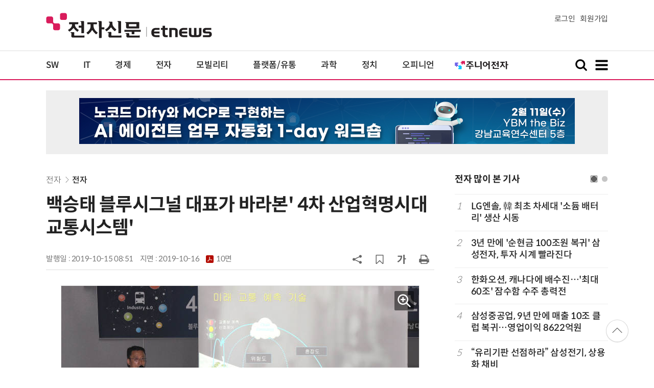

--- FILE ---
content_type: text/html; charset=UTF-8
request_url: https://www.etnews.com/tools/refresh_script.html?refresh=true&src=%2F%2Fyellow.contentsfeed.com%2FRealMedia%2Fads%2Fadstream_jx.ads%2Fetnews.com%2Fdetail%40Right3
body_size: 660
content:
<!DOCTYPE html>
<html lang="ko">
<head>
    <meta http-equiv="Content-Type" content="text/html; charset=UTF-8" />
    <title>대한민국 IT포털의 중심! 이티뉴스</title>
	<style>
	body {
	margin:0px;
	padding:0px;
	}
	</style>
    <script type="text/javascript">
        setTimeout(function() { location.reload(); }, 30 * 1000); // 60초마다 리프레시
    </script>
    <style type="text/css">
    html { overflow:hidden; }
	body { padding:0;margin:0;text-align:center; }
    </style>
</head>
<body>
	<script type="text/javascript" src="//yellow.contentsfeed.com/RealMedia/ads/adstream_jx.ads/etnews.com/detail@Right3" ></script>
</body>
</html>


--- FILE ---
content_type: text/html; charset=utf-8
request_url: https://www.google.com/recaptcha/api2/aframe
body_size: 266
content:
<!DOCTYPE HTML><html><head><meta http-equiv="content-type" content="text/html; charset=UTF-8"></head><body><script nonce="dvKPISx1L0rGv_9sVug_Pw">/** Anti-fraud and anti-abuse applications only. See google.com/recaptcha */ try{var clients={'sodar':'https://pagead2.googlesyndication.com/pagead/sodar?'};window.addEventListener("message",function(a){try{if(a.source===window.parent){var b=JSON.parse(a.data);var c=clients[b['id']];if(c){var d=document.createElement('img');d.src=c+b['params']+'&rc='+(localStorage.getItem("rc::a")?sessionStorage.getItem("rc::b"):"");window.document.body.appendChild(d);sessionStorage.setItem("rc::e",parseInt(sessionStorage.getItem("rc::e")||0)+1);localStorage.setItem("rc::h",'1770050520752');}}}catch(b){}});window.parent.postMessage("_grecaptcha_ready", "*");}catch(b){}</script></body></html>

--- FILE ---
content_type: application/x-javascript
request_url: https://yellow.contentsfeed.com/RealMedia/ads/adstream_jx.ads/etnews.com/detail@Top1
body_size: 428
content:
document.write ('<a href="https://yellow.contentsfeed.com/RealMedia/ads/click_lx.ads/etnews.com/detail/L17/599745995/Top1/etnews/conf_llm_260211/conf_llm_260211_detail_970/457541416a476d41303951414249634a" target="_new"><img src="https://img.etnews.com/Et/etnews/banner/20260102/llm_970x90.jpg"  alt=""  border="0"></a>');


--- FILE ---
content_type: application/x-javascript
request_url: https://yellow.contentsfeed.com/RealMedia/ads/adstream_jx.ads/etnews.com/HotContents@x02
body_size: 493
content:
document.write ('<a href="http://yellow.contentsfeed.com/RealMedia/ads/click_lx.ads/etnews.com/HotContents/L22/1317905421/x02/etnews/HotContents_250520/HotContents_250520_x02.html/457541416a476d4130395141434f4878" target="_blank">▶ ');
document.write ("'");
document.write ('2m');
document.write ("'");
document.write (' 퍼팅은 무조건 성공! 퍼팅으로만 10타 줄여~</a>');


--- FILE ---
content_type: application/x-javascript
request_url: https://yellow.contentsfeed.com/RealMedia/ads/adstream_jx.ads/etnews.com/HotContents@x03
body_size: 494
content:
document.write ('<a href="http://yellow.contentsfeed.com/RealMedia/ads/click_lx.ads/etnews.com/HotContents/L22/1512510174/x03/etnews/HotContents_250520/HotContents_250520_x03.html/457541416a476d413039514141684e4f" target="_blank" >▶ 7번 아이언, 비거리가 ');
document.write ("'");
document.write ('170m');
document.write ("'");
document.write (' 괴물 아이언 등장!</a>\n');


--- FILE ---
content_type: application/x-javascript
request_url: https://yellow.contentsfeed.com/RealMedia/ads/adstream_jx.ads/etnews.com/HotContents@x01
body_size: 578
content:
document.write ('<a href="http://yellow.contentsfeed.com/RealMedia/ads/click_lx.ads/etnews.com/HotContents/L22/1072514876/x01/etnews/HotContents_250520/HotContents_250520_x01.html/457541416a476d4130394d41434b6c54" target="_blank">▶');
document.write ("'");
document.write ('45만원');
document.write ("'");
document.write (' 명품 퍼터, 65% 할인 ');
document.write ("'");
document.write ('10만원');
document.write ("'");
document.write ('대 한정판매!</a>');


--- FILE ---
content_type: application/x-javascript
request_url: https://yellow.contentsfeed.com/RealMedia/ads/adstream_jx.ads/etnews.com/detail@x60
body_size: 450
content:
document.write ('<a href="http://yellow.contentsfeed.com/RealMedia/ads/click_lx.ads/etnews.com/detail/L17/740476307/x60/etnews/conf_llm_260211/conf_llm_260211_detail_byline_up.html/457541416a476d413039514141626f61" target="_blank">"노코드 Dify와 MCP로 구현하는 AI 에이전트 업무 자동화 1-day 워크숍" 2월 11일 개최</a>');


--- FILE ---
content_type: application/x-javascript
request_url: https://yellow.contentsfeed.com/RealMedia/ads/adstream_jx.ads/etnews.com/detail@x61
body_size: 442
content:
document.write ('<a href="http://yellow.contentsfeed.com/RealMedia/ads/click_lx.ads/etnews.com/detail/L17/1604812299/x61/etnews/allshowTV_cubig_260211/allshowTV_cubig_260211_detail_byline_down.html/457541416a476d413039514142623739" target="_blank">[올쇼TV] 데이터 중심 AI 시대의 전략과 실천 소개 (2/11 생방송)</a>');


--- FILE ---
content_type: application/x-javascript
request_url: https://yellow.contentsfeed.com/RealMedia/ads/adstream_jx.ads/etnews.com/detail@Right3
body_size: 433
content:
document.write ('<a href="https://yellow.contentsfeed.com/RealMedia/ads/click_lx.ads/etnews.com/detail/L17/47869969/Right3/etnews/conf_vibe_260125/conf_vibe_260125_detail_600/457541416a476d4130395941435a4865" target="_new"><img src="https://img.etnews.com/Et/etnews/banner/20260107/vibe_300x600.jpg"  alt=""  border="0"></a>');
